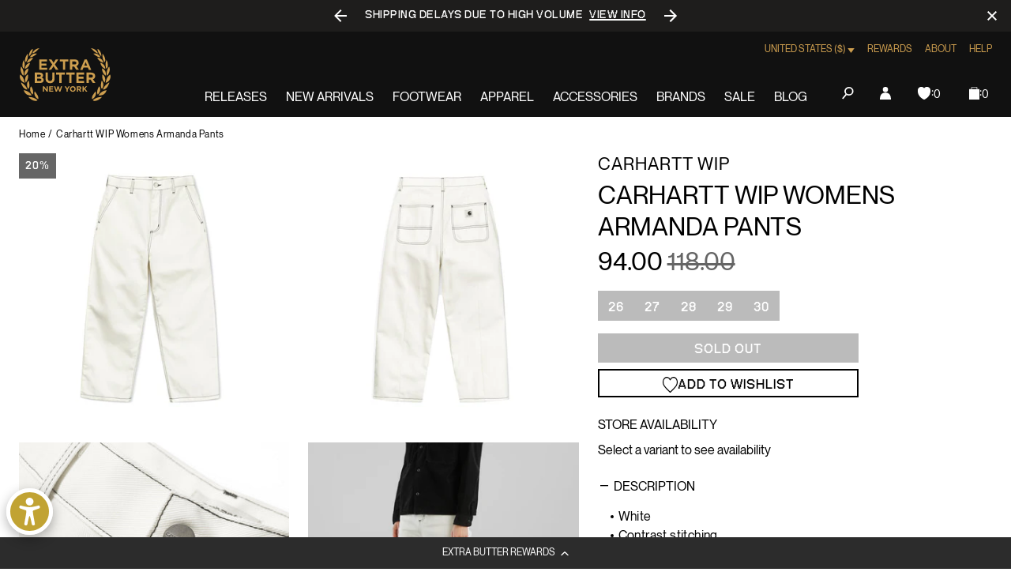

--- FILE ---
content_type: text/javascript; charset=utf-8
request_url: https://extrabutterny.com/products/carhartt-wip-womens-armanda-pant-1026031.js
body_size: 484
content:
{"id":4386430812208,"title":"Carhartt WIP Womens Armanda Pants","handle":"carhartt-wip-womens-armanda-pant-1026031","description":"\u003cul\u003e\n\u003cli\u003eWhite\u003c\/li\u003e\n\u003cli\u003eContrast stitching\u003c\/li\u003e\n\u003cli\u003eBartack stitching at stress points\u003c\/li\u003e\n\u003cli\u003eZip fly\u003c\/li\u003e\n\u003cli\u003eRelaxed straight fit\u003c\/li\u003e\n\u003cli\u003e100% Twill Cotton\u003c\/li\u003e\n\u003cli\u003eImported\u003c\/li\u003e\n\u003cli\u003eSKU: 1026030-WHT\u003c\/li\u003e\n\u003c\/ul\u003e","published_at":"2019-12-06T15:12:00-05:00","created_at":"2019-12-06T08:17:40-05:00","vendor":"Carhartt WIP","type":"Pants","tags":["bfcm25","Bottoms","FLASH2525","fresh26sale","julyappupdate724","womens"],"price":9400,"price_min":9400,"price_max":9400,"available":false,"price_varies":false,"compare_at_price":11800,"compare_at_price_min":11800,"compare_at_price_max":11800,"compare_at_price_varies":false,"variants":[{"id":31425773404208,"title":"26","option1":"26","option2":null,"option3":null,"sku":"1026030-WHT-26","requires_shipping":true,"taxable":true,"featured_image":null,"available":false,"name":"Carhartt WIP Womens Armanda Pants - 26","public_title":"26","options":["26"],"price":9400,"weight":454,"compare_at_price":11800,"inventory_management":"shopify","barcode":"73404208","quantity_rule":{"min":1,"max":null,"increment":1},"quantity_price_breaks":[],"requires_selling_plan":false,"selling_plan_allocations":[]},{"id":31425773436976,"title":"27","option1":"27","option2":null,"option3":null,"sku":"1026030-WHT-27","requires_shipping":true,"taxable":true,"featured_image":null,"available":false,"name":"Carhartt WIP Womens Armanda Pants - 27","public_title":"27","options":["27"],"price":9400,"weight":454,"compare_at_price":11800,"inventory_management":"shopify","barcode":"73436976","quantity_rule":{"min":1,"max":null,"increment":1},"quantity_price_breaks":[],"requires_selling_plan":false,"selling_plan_allocations":[]},{"id":31425773469744,"title":"28","option1":"28","option2":null,"option3":null,"sku":"1026030-WHT-28","requires_shipping":true,"taxable":true,"featured_image":null,"available":false,"name":"Carhartt WIP Womens Armanda Pants - 28","public_title":"28","options":["28"],"price":9400,"weight":454,"compare_at_price":11800,"inventory_management":"shopify","barcode":"73469744","quantity_rule":{"min":1,"max":null,"increment":1},"quantity_price_breaks":[],"requires_selling_plan":false,"selling_plan_allocations":[]},{"id":31425773502512,"title":"29","option1":"29","option2":null,"option3":null,"sku":"1026030-WHT-29","requires_shipping":true,"taxable":true,"featured_image":null,"available":false,"name":"Carhartt WIP Womens Armanda Pants - 29","public_title":"29","options":["29"],"price":9400,"weight":454,"compare_at_price":11800,"inventory_management":"shopify","barcode":"73502512","quantity_rule":{"min":1,"max":null,"increment":1},"quantity_price_breaks":[],"requires_selling_plan":false,"selling_plan_allocations":[]},{"id":31425773535280,"title":"30","option1":"30","option2":null,"option3":null,"sku":"1026030-WHT-30","requires_shipping":true,"taxable":true,"featured_image":null,"available":false,"name":"Carhartt WIP Womens Armanda Pants - 30","public_title":"30","options":["30"],"price":9400,"weight":454,"compare_at_price":11800,"inventory_management":"shopify","barcode":"73535280","quantity_rule":{"min":1,"max":null,"increment":1},"quantity_price_breaks":[],"requires_selling_plan":false,"selling_plan_allocations":[]}],"images":["\/\/cdn.shopify.com\/s\/files\/1\/0236\/4333\/products\/1026030-WHT-1.jpg?v=1575665940","\/\/cdn.shopify.com\/s\/files\/1\/0236\/4333\/products\/1026030-WHT-2.jpg?v=1575665940","\/\/cdn.shopify.com\/s\/files\/1\/0236\/4333\/products\/I026030_D6_01-DT-03_2000x_ddbc954e-5eaa-4df3-a8d4-0890bee2b2fc.jpg?v=1575665968","\/\/cdn.shopify.com\/s\/files\/1\/0236\/4333\/products\/I026030_D6_01-OF_2000x_6c92ace7-dbd9-4090-b496-ad08a8a2f46b.jpg?v=1575665974"],"featured_image":"\/\/cdn.shopify.com\/s\/files\/1\/0236\/4333\/products\/1026030-WHT-1.jpg?v=1575665940","options":[{"name":"Size","position":1,"values":["26","27","28","29","30"]}],"url":"\/products\/carhartt-wip-womens-armanda-pant-1026031","media":[{"alt":null,"id":5888094371888,"position":1,"preview_image":{"aspect_ratio":1.0,"height":2000,"width":2000,"src":"https:\/\/cdn.shopify.com\/s\/files\/1\/0236\/4333\/products\/1026030-WHT-1.jpg?v=1575665940"},"aspect_ratio":1.0,"height":2000,"media_type":"image","src":"https:\/\/cdn.shopify.com\/s\/files\/1\/0236\/4333\/products\/1026030-WHT-1.jpg?v=1575665940","width":2000},{"alt":null,"id":5888094404656,"position":2,"preview_image":{"aspect_ratio":1.0,"height":2000,"width":2000,"src":"https:\/\/cdn.shopify.com\/s\/files\/1\/0236\/4333\/products\/1026030-WHT-2.jpg?v=1575665940"},"aspect_ratio":1.0,"height":2000,"media_type":"image","src":"https:\/\/cdn.shopify.com\/s\/files\/1\/0236\/4333\/products\/1026030-WHT-2.jpg?v=1575665940","width":2000},{"alt":null,"id":5888096632880,"position":3,"preview_image":{"aspect_ratio":1.0,"height":2000,"width":2000,"src":"https:\/\/cdn.shopify.com\/s\/files\/1\/0236\/4333\/products\/I026030_D6_01-DT-03_2000x_ddbc954e-5eaa-4df3-a8d4-0890bee2b2fc.jpg?v=1575665968"},"aspect_ratio":1.0,"height":2000,"media_type":"image","src":"https:\/\/cdn.shopify.com\/s\/files\/1\/0236\/4333\/products\/I026030_D6_01-DT-03_2000x_ddbc954e-5eaa-4df3-a8d4-0890bee2b2fc.jpg?v=1575665968","width":2000},{"alt":null,"id":5888097353776,"position":4,"preview_image":{"aspect_ratio":1.0,"height":2000,"width":2000,"src":"https:\/\/cdn.shopify.com\/s\/files\/1\/0236\/4333\/products\/I026030_D6_01-OF_2000x_6c92ace7-dbd9-4090-b496-ad08a8a2f46b.jpg?v=1575665974"},"aspect_ratio":1.0,"height":2000,"media_type":"image","src":"https:\/\/cdn.shopify.com\/s\/files\/1\/0236\/4333\/products\/I026030_D6_01-OF_2000x_6c92ace7-dbd9-4090-b496-ad08a8a2f46b.jpg?v=1575665974","width":2000}],"requires_selling_plan":false,"selling_plan_groups":[]}

--- FILE ---
content_type: image/svg+xml
request_url: https://extrabutterny.com/cdn/shop/t/193/assets/close.7fb7a63e286a304b.svg
body_size: -870
content:
<svg viewBox="0 0 12 12" xmlns="http://www.w3.org/2000/svg">
	<title>icon/close</title>
	<path d="M0 1.414L1.414 0 6 4.586 10.586 0 12 1.414 7.414 6 12 10.586 10.586 12 6 7.414 1.414 12 0 10.586 4.586 6z"
		fill="#000" fill-rule="nonzero" />
</svg>


--- FILE ---
content_type: text/javascript; charset=utf-8
request_url: https://extrabutterny.com/products/carhartt-wip-womens-armanda-pant-1026031.js
body_size: 600
content:
{"id":4386430812208,"title":"Carhartt WIP Womens Armanda Pants","handle":"carhartt-wip-womens-armanda-pant-1026031","description":"\u003cul\u003e\n\u003cli\u003eWhite\u003c\/li\u003e\n\u003cli\u003eContrast stitching\u003c\/li\u003e\n\u003cli\u003eBartack stitching at stress points\u003c\/li\u003e\n\u003cli\u003eZip fly\u003c\/li\u003e\n\u003cli\u003eRelaxed straight fit\u003c\/li\u003e\n\u003cli\u003e100% Twill Cotton\u003c\/li\u003e\n\u003cli\u003eImported\u003c\/li\u003e\n\u003cli\u003eSKU: 1026030-WHT\u003c\/li\u003e\n\u003c\/ul\u003e","published_at":"2019-12-06T15:12:00-05:00","created_at":"2019-12-06T08:17:40-05:00","vendor":"Carhartt WIP","type":"Pants","tags":["bfcm25","Bottoms","FLASH2525","fresh26sale","julyappupdate724","womens"],"price":9400,"price_min":9400,"price_max":9400,"available":false,"price_varies":false,"compare_at_price":11800,"compare_at_price_min":11800,"compare_at_price_max":11800,"compare_at_price_varies":false,"variants":[{"id":31425773404208,"title":"26","option1":"26","option2":null,"option3":null,"sku":"1026030-WHT-26","requires_shipping":true,"taxable":true,"featured_image":null,"available":false,"name":"Carhartt WIP Womens Armanda Pants - 26","public_title":"26","options":["26"],"price":9400,"weight":454,"compare_at_price":11800,"inventory_management":"shopify","barcode":"73404208","quantity_rule":{"min":1,"max":null,"increment":1},"quantity_price_breaks":[],"requires_selling_plan":false,"selling_plan_allocations":[]},{"id":31425773436976,"title":"27","option1":"27","option2":null,"option3":null,"sku":"1026030-WHT-27","requires_shipping":true,"taxable":true,"featured_image":null,"available":false,"name":"Carhartt WIP Womens Armanda Pants - 27","public_title":"27","options":["27"],"price":9400,"weight":454,"compare_at_price":11800,"inventory_management":"shopify","barcode":"73436976","quantity_rule":{"min":1,"max":null,"increment":1},"quantity_price_breaks":[],"requires_selling_plan":false,"selling_plan_allocations":[]},{"id":31425773469744,"title":"28","option1":"28","option2":null,"option3":null,"sku":"1026030-WHT-28","requires_shipping":true,"taxable":true,"featured_image":null,"available":false,"name":"Carhartt WIP Womens Armanda Pants - 28","public_title":"28","options":["28"],"price":9400,"weight":454,"compare_at_price":11800,"inventory_management":"shopify","barcode":"73469744","quantity_rule":{"min":1,"max":null,"increment":1},"quantity_price_breaks":[],"requires_selling_plan":false,"selling_plan_allocations":[]},{"id":31425773502512,"title":"29","option1":"29","option2":null,"option3":null,"sku":"1026030-WHT-29","requires_shipping":true,"taxable":true,"featured_image":null,"available":false,"name":"Carhartt WIP Womens Armanda Pants - 29","public_title":"29","options":["29"],"price":9400,"weight":454,"compare_at_price":11800,"inventory_management":"shopify","barcode":"73502512","quantity_rule":{"min":1,"max":null,"increment":1},"quantity_price_breaks":[],"requires_selling_plan":false,"selling_plan_allocations":[]},{"id":31425773535280,"title":"30","option1":"30","option2":null,"option3":null,"sku":"1026030-WHT-30","requires_shipping":true,"taxable":true,"featured_image":null,"available":false,"name":"Carhartt WIP Womens Armanda Pants - 30","public_title":"30","options":["30"],"price":9400,"weight":454,"compare_at_price":11800,"inventory_management":"shopify","barcode":"73535280","quantity_rule":{"min":1,"max":null,"increment":1},"quantity_price_breaks":[],"requires_selling_plan":false,"selling_plan_allocations":[]}],"images":["\/\/cdn.shopify.com\/s\/files\/1\/0236\/4333\/products\/1026030-WHT-1.jpg?v=1575665940","\/\/cdn.shopify.com\/s\/files\/1\/0236\/4333\/products\/1026030-WHT-2.jpg?v=1575665940","\/\/cdn.shopify.com\/s\/files\/1\/0236\/4333\/products\/I026030_D6_01-DT-03_2000x_ddbc954e-5eaa-4df3-a8d4-0890bee2b2fc.jpg?v=1575665968","\/\/cdn.shopify.com\/s\/files\/1\/0236\/4333\/products\/I026030_D6_01-OF_2000x_6c92ace7-dbd9-4090-b496-ad08a8a2f46b.jpg?v=1575665974"],"featured_image":"\/\/cdn.shopify.com\/s\/files\/1\/0236\/4333\/products\/1026030-WHT-1.jpg?v=1575665940","options":[{"name":"Size","position":1,"values":["26","27","28","29","30"]}],"url":"\/products\/carhartt-wip-womens-armanda-pant-1026031","media":[{"alt":null,"id":5888094371888,"position":1,"preview_image":{"aspect_ratio":1.0,"height":2000,"width":2000,"src":"https:\/\/cdn.shopify.com\/s\/files\/1\/0236\/4333\/products\/1026030-WHT-1.jpg?v=1575665940"},"aspect_ratio":1.0,"height":2000,"media_type":"image","src":"https:\/\/cdn.shopify.com\/s\/files\/1\/0236\/4333\/products\/1026030-WHT-1.jpg?v=1575665940","width":2000},{"alt":null,"id":5888094404656,"position":2,"preview_image":{"aspect_ratio":1.0,"height":2000,"width":2000,"src":"https:\/\/cdn.shopify.com\/s\/files\/1\/0236\/4333\/products\/1026030-WHT-2.jpg?v=1575665940"},"aspect_ratio":1.0,"height":2000,"media_type":"image","src":"https:\/\/cdn.shopify.com\/s\/files\/1\/0236\/4333\/products\/1026030-WHT-2.jpg?v=1575665940","width":2000},{"alt":null,"id":5888096632880,"position":3,"preview_image":{"aspect_ratio":1.0,"height":2000,"width":2000,"src":"https:\/\/cdn.shopify.com\/s\/files\/1\/0236\/4333\/products\/I026030_D6_01-DT-03_2000x_ddbc954e-5eaa-4df3-a8d4-0890bee2b2fc.jpg?v=1575665968"},"aspect_ratio":1.0,"height":2000,"media_type":"image","src":"https:\/\/cdn.shopify.com\/s\/files\/1\/0236\/4333\/products\/I026030_D6_01-DT-03_2000x_ddbc954e-5eaa-4df3-a8d4-0890bee2b2fc.jpg?v=1575665968","width":2000},{"alt":null,"id":5888097353776,"position":4,"preview_image":{"aspect_ratio":1.0,"height":2000,"width":2000,"src":"https:\/\/cdn.shopify.com\/s\/files\/1\/0236\/4333\/products\/I026030_D6_01-OF_2000x_6c92ace7-dbd9-4090-b496-ad08a8a2f46b.jpg?v=1575665974"},"aspect_ratio":1.0,"height":2000,"media_type":"image","src":"https:\/\/cdn.shopify.com\/s\/files\/1\/0236\/4333\/products\/I026030_D6_01-OF_2000x_6c92ace7-dbd9-4090-b496-ad08a8a2f46b.jpg?v=1575665974","width":2000}],"requires_selling_plan":false,"selling_plan_groups":[]}